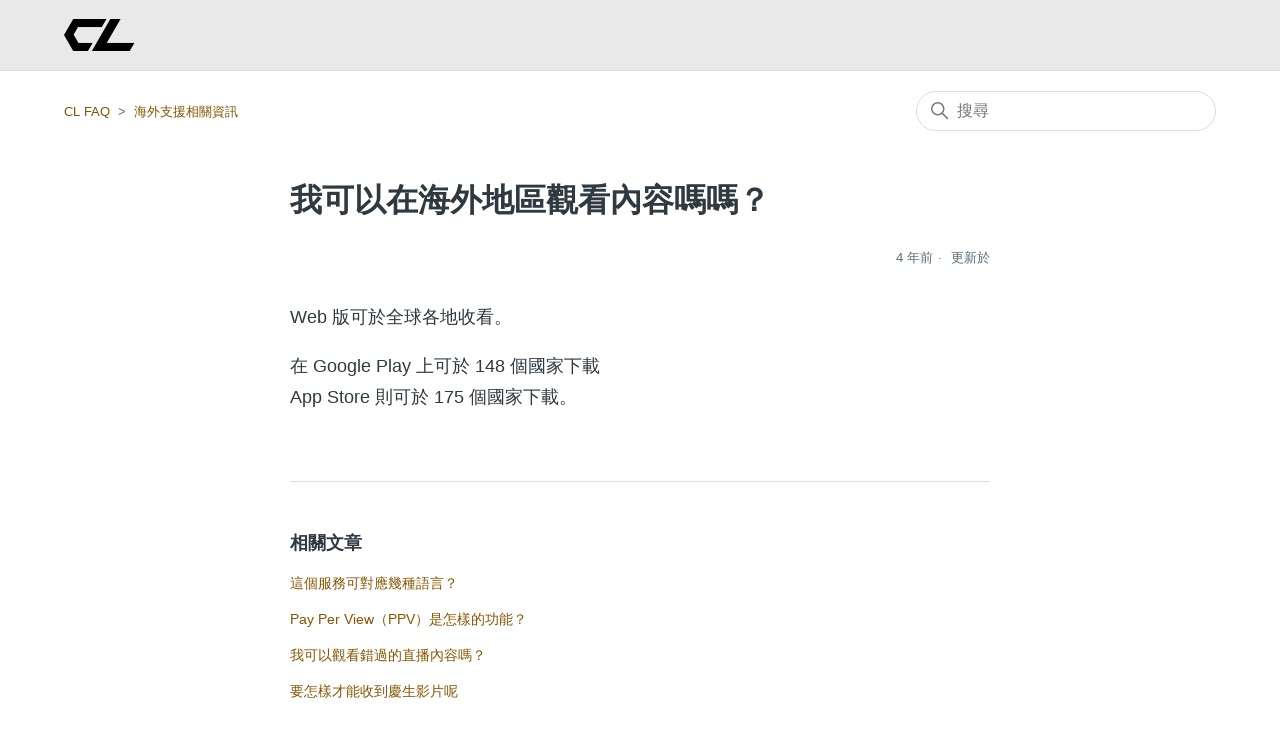

--- FILE ---
content_type: text/html; charset=utf-8
request_url: https://help.cl-live.com/hc/zh-tw/articles/4416689734169-%E6%88%91%E5%8F%AF%E4%BB%A5%E5%9C%A8%E6%B5%B7%E5%A4%96%E5%9C%B0%E5%8D%80%E8%A7%80%E7%9C%8B%E5%85%A7%E5%AE%B9%E5%97%8E%E5%97%8E
body_size: 6296
content:
<!DOCTYPE html>
<html dir="ltr" lang="zh-TW">
<head>
  <meta charset="utf-8" />
  <!-- v26867 -->


  <title>我可以在海外地區觀看內容嗎嗎？ &ndash; CL FAQ</title>

  

  <meta name="description" content="Web 版可於全球各地收看。在 Google Play 上可於 148 個國家下載 App Store 則可於 175 個國家下載。" /><meta property="og:image" content="https://help.cl-live.com/hc/theming_assets/01HZM5RCCPZ5H2YA7KNFZKJX89" />
<meta property="og:type" content="website" />
<meta property="og:site_name" content="CL FAQ" />
<meta property="og:title" content="我可以在海外地區觀看內容嗎嗎？" />
<meta property="og:description" content="Web 版可於全球各地收看。在 Google Play 上可於 148 個國家下載
App Store 則可於 175 個國家下載。" />
<meta property="og:url" content="https://help.cl-live.com/hc/zh-tw/articles/4416689734169" />
<link rel="canonical" href="https://help.cl-live.com/hc/zh-tw/articles/4416689734169-%E6%88%91%E5%8F%AF%E4%BB%A5%E5%9C%A8%E6%B5%B7%E5%A4%96%E5%9C%B0%E5%8D%80%E8%A7%80%E7%9C%8B%E5%85%A7%E5%AE%B9%E5%97%8E%E5%97%8E">
<link rel="alternate" hreflang="en-us" href="https://help.cl-live.com/hc/en-us/articles/4416689734169-Can-I-watch-from-abroad">
<link rel="alternate" hreflang="id" href="https://help.cl-live.com/hc/id/articles/4416689734169-Bisakah-menonton-dari-luar-negeri">
<link rel="alternate" hreflang="ja" href="https://help.cl-live.com/hc/ja/articles/4416689734169-%E6%B5%B7%E5%A4%96%E3%81%8B%E3%82%89%E3%81%AE%E8%A6%96%E8%81%B4%E3%81%AF%E3%81%A7%E3%81%8D%E3%81%BE%E3%81%99%E3%81%8B">
<link rel="alternate" hreflang="ko" href="https://help.cl-live.com/hc/ko/articles/4416689734169-%ED%95%B4%EC%99%B8%EC%97%90%EC%84%9C%EB%8F%84-%EC%8B%9C%EC%B2%AD%ED%95%A0-%EC%88%98-%EC%9E%88%EB%82%98%EC%9A%94">
<link rel="alternate" hreflang="th" href="https://help.cl-live.com/hc/th/articles/4416689734169-%E0%B8%AA%E0%B8%B2%E0%B8%A1%E0%B8%B2%E0%B8%A3%E0%B8%96%E0%B8%A3%E0%B8%B1%E0%B8%9A%E0%B8%8A%E0%B8%A1%E0%B8%88%E0%B8%B2%E0%B8%81%E0%B8%95-%E0%B8%B2%E0%B8%87%E0%B8%9B%E0%B8%A3%E0%B8%B0%E0%B9%80%E0%B8%97%E0%B8%A8%E0%B9%84%E0%B8%94-%E0%B8%AB%E0%B8%A3%E0%B8%B7%E0%B8%AD%E0%B9%84%E0%B8%A1">
<link rel="alternate" hreflang="x-default" href="https://help.cl-live.com/hc/ja/articles/4416689734169-%E6%B5%B7%E5%A4%96%E3%81%8B%E3%82%89%E3%81%AE%E8%A6%96%E8%81%B4%E3%81%AF%E3%81%A7%E3%81%8D%E3%81%BE%E3%81%99%E3%81%8B">
<link rel="alternate" hreflang="zh" href="https://help.cl-live.com/hc/zh-tw/articles/4416689734169-%E6%88%91%E5%8F%AF%E4%BB%A5%E5%9C%A8%E6%B5%B7%E5%A4%96%E5%9C%B0%E5%8D%80%E8%A7%80%E7%9C%8B%E5%85%A7%E5%AE%B9%E5%97%8E%E5%97%8E">
<link rel="alternate" hreflang="zh-cn" href="https://help.cl-live.com/hc/zh-cn/articles/4416689734169-%E8%83%BD%E5%90%A6%E5%9C%A8%E5%9B%BD%E5%A4%96%E6%94%B6%E7%9C%8B">
<link rel="alternate" hreflang="zh-tw" href="https://help.cl-live.com/hc/zh-tw/articles/4416689734169-%E6%88%91%E5%8F%AF%E4%BB%A5%E5%9C%A8%E6%B5%B7%E5%A4%96%E5%9C%B0%E5%8D%80%E8%A7%80%E7%9C%8B%E5%85%A7%E5%AE%B9%E5%97%8E%E5%97%8E">

  <link rel="stylesheet" href="//static.zdassets.com/hc/assets/application-f34d73e002337ab267a13449ad9d7955.css" media="all" id="stylesheet" />
  <link rel="stylesheet" type="text/css" href="/hc/theming_assets/11806472/900003819326/style.css?digest=33379159923481">

  <link rel="icon" type="image/x-icon" href="/hc/theming_assets/01HZM5RCH91B5ZG0SKWXAB36ZB">

    

  <meta content="width=device-width, initial-scale=1.0" name="viewport" />

<!-- Load Bowser v2.10.0 -->
<script type="text/javascript" src="/hc/theming_assets/01HZM5RC755SGF4D8FT76QJVXQ"></script>

<!-- Configure CL Sans -->
<style>
	@font-face {
		font-family: 'CL Sans';
		font-weight: bold;
		font-display: fallback;
		src: url(/hc/theming_assets/01HZM5RBBM4KT486RFX2AVP8WJ) format("woff2"),
		url(/hc/theming_assets/01HZM5RB7CRQACA8V7CSQF4WKK) format("woff"),
		url(/hc/theming_assets/01HZM5RC24F7CJKZ2Y4S90JTYG) format("embedded-opentype"),
		url(/hc/theming_assets/01HZM5RACGY27HT5W9GEW609DN) format("opentype");
		unicode-range: U+000-5FF;
	}
</style>

<!-- set dynamic variables to window.zendesk -->
<script>
	window.zendesk = {
		ignoreSecOnApp: "4415798286233",
		translations: {
			mailTitle: "洽詢 CL",
			mailBaseText: "感謝您經常使用CL。\n\n 請將您詢問的內容寫在下方。\n\n■詢問的內容\n\n■故障發生的時間\n\n■發生頻率（每次、每3次發生1次左右等）\n\n■當時的狀況\n\n※敬請設定成可以接受來自「@mail.cl-live.com」網域的郵件。\n\n我們將致力於提供讓使用者感到滿意的服務，今後還請大家多多支持CL。\n\n------------------",
		}
	};
</script>
  
</head>
<body class="">
  
  
  

  <a class="skip-navigation" tabindex="1" href="#main-content">跳至主內容</a>

<header class="header">
  <div class="header-inner">
    <div class="logo">
      <a href="https://www.cl-live.com">
        <img src="/hc/theming_assets/01HZM5RCCPZ5H2YA7KNFZKJX89" alt="CL FAQ 客服中心主頁" />
      </a>
    </div>
  </div>
</header>

  <main role="main">
    <div class="container-divider"></div>
<div class="container">
  <nav class="sub-nav">
    <ol class="breadcrumbs">
  
    <li title="CL FAQ">
      
        <a href="/hc/zh-tw">CL FAQ</a>
      
    </li>
  
    <li title="海外支援相關資訊">
      
        <a href="/hc/zh-tw/sections/4416060535833-%E6%B5%B7%E5%A4%96%E6%94%AF%E6%8F%B4%E7%9B%B8%E9%97%9C%E8%B3%87%E8%A8%8A">海外支援相關資訊</a>
      
    </li>
  
</ol>

    <div class="search-container">
      <svg xmlns="http://www.w3.org/2000/svg" width="12" height="12" focusable="false" viewBox="0 0 12 12" class="search-icon">
        <circle cx="4.5" cy="4.5" r="4" fill="none" stroke="currentColor"/>
        <path stroke="currentColor" stroke-linecap="round" d="M11 11L7.5 7.5"/>
      </svg>
      <form role="search" class="search" data-search="" action="/hc/zh-tw/search" accept-charset="UTF-8" method="get"><input type="hidden" name="utf8" value="&#x2713;" autocomplete="off" /><input type="hidden" name="category" id="category" value="4412319832345" autocomplete="off" />
<input type="search" name="query" id="query" placeholder="搜尋" aria-label="搜尋" /></form>
    </div>
  </nav>

  <div class="article-container" id="article-container">
    <aside class="article-sidebar" aria-labelledby="section-articles-title">
      
    </aside>

    <article id="main-content" class="article">
      <header class="article-header">
        <h1 title="我可以在海外地區觀看內容嗎嗎？" class="article-title">
          我可以在海外地區觀看內容嗎嗎？
          
        </h1>

        <div class="article-author">
          
          <div class="article-meta">
            

            <ul class="meta-group">
              
                <li class="meta-data"><time datetime="2022-02-04T09:48:23Z" title="2022-02-04T09:48:23Z" data-datetime="relative">2022年02月04日 09:48</time></li>
                <li class="meta-data">更新於</li>
              
            </ul>
          </div>
        </div>

        
      </header>

      <section class="article-info">
        <div class="article-content">
          <div class="article-body"><p>Web 版可於全球各地收看。</p><p>在 Google Play 上可於 148 個國家下載<br>
App Store 則可於 175 個國家下載。</p></div>
          
        </div>
      </section>

      <footer>
        <div class="article-footer">
          
          
        </div>
      </footer>

      <div class="article-relatives">
        
          <div data-recent-articles></div>
        
        
          
  <section class="related-articles">
    
      <h2 class="related-articles-title">相關文章</h2>
    
    <ul>
      
        <li>
          <a href="/hc/zh-tw/related/click?data=[base64]%3D%3D--35314da6cb4f39d7829cfd530bf221a70c83ed5a" rel="nofollow">這個服務可對應幾種語言？</a>
        </li>
      
        <li>
          <a href="/hc/zh-tw/related/click?data=[base64]%3D--46c8f7bd366582550dd1089298b4a71472580a4b" rel="nofollow">Pay Per View（PPV）是怎樣的功能？</a>
        </li>
      
        <li>
          <a href="/hc/zh-tw/related/click?data=[base64]%3D%3D--9abd78d5e756f3eb00a0efef3e748df8a2b70e01" rel="nofollow">我可以觀看錯過的直播內容嗎？</a>
        </li>
      
        <li>
          <a href="/hc/zh-tw/related/click?data=[base64]%3D%3D--3d35af7d35c9141ca564536a821a7e8ec7fd287e" rel="nofollow">要怎樣才能收到慶生影片呢</a>
        </li>
      
        <li>
          <a href="/hc/zh-tw/related/click?data=[base64]" rel="nofollow">什麼是會員等級？</a>
        </li>
      
    </ul>
  </section>


        
      </div>
      

      <a class="back-to-home" title="主頁" href="/hc/zh-tw">
        前往 FAQ 首頁
      </a>
    </article>
  </div>
</div>

  </main>

  <footer class="footer">
  <div class="footer-inner">
    <div class="copyright">
      <svg width="49" height="22" viewBox="0 0 181 82"><title>CL</title><path fill="currentColor" d="M23.67 0h85.13L96.866 20.672H35.86L24.701 39.998 37.015 61.33h36.377L61.457 82H23.67L0 41 23.67 0zm95.025 0h26.25l-35.414 61.33h70.818v.002L168.415 82H71.352l47.343-82z"></path></svg>
      <p>
        Copyright © CyberLDH, Inc.
      </p>
    </div>

    <div class="footer-language-selector">
      
        <div class="dropdown language-selector">
          <button class="dropdown-toggle" aria-haspopup="true">
            繁體中文
            <svg xmlns="http://www.w3.org/2000/svg" width="12" height="12" focusable="false" viewBox="0 0 12 12" class="dropdown-chevron-icon">
              <path fill="none" stroke="currentColor" stroke-linecap="round" d="M3 4.5l2.6 2.6c.2.2.5.2.7 0L9 4.5"/>
            </svg>
          </button>
          <span class="dropdown-menu dropdown-menu-end" role="menu">
            
              <a href="/hc/change_language/en-us?return_to=%2Fhc%2Fen-us%2Farticles%2F4416689734169-Can-I-watch-from-abroad" dir="ltr" rel="nofollow" role="menuitem">
                English (US)
              </a>
            
              <a href="/hc/change_language/id?return_to=%2Fhc%2Fid%2Farticles%2F4416689734169-Bisakah-menonton-dari-luar-negeri" dir="ltr" rel="nofollow" role="menuitem">
                Bahasa Indonesia
              </a>
            
              <a href="/hc/change_language/ja?return_to=%2Fhc%2Fja%2Farticles%2F4416689734169-%25E6%25B5%25B7%25E5%25A4%2596%25E3%2581%258B%25E3%2582%2589%25E3%2581%25AE%25E8%25A6%2596%25E8%2581%25B4%25E3%2581%25AF%25E3%2581%25A7%25E3%2581%258D%25E3%2581%25BE%25E3%2581%2599%25E3%2581%258B" dir="ltr" rel="nofollow" role="menuitem">
                日本語
              </a>
            
              <a href="/hc/change_language/ko?return_to=%2Fhc%2Fko%2Farticles%2F4416689734169-%25ED%2595%25B4%25EC%2599%25B8%25EC%2597%2590%25EC%2584%259C%25EB%258F%2584-%25EC%258B%259C%25EC%25B2%25AD%25ED%2595%25A0-%25EC%2588%2598-%25EC%259E%2588%25EB%2582%2598%25EC%259A%2594" dir="ltr" rel="nofollow" role="menuitem">
                한국어
              </a>
            
              <a href="/hc/change_language/th?return_to=%2Fhc%2Fth%2Farticles%2F4416689734169-%25E0%25B8%25AA%25E0%25B8%25B2%25E0%25B8%25A1%25E0%25B8%25B2%25E0%25B8%25A3%25E0%25B8%2596%25E0%25B8%25A3%25E0%25B8%25B1%25E0%25B8%259A%25E0%25B8%258A%25E0%25B8%25A1%25E0%25B8%2588%25E0%25B8%25B2%25E0%25B8%2581%25E0%25B8%2595-%25E0%25B8%25B2%25E0%25B8%2587%25E0%25B8%259B%25E0%25B8%25A3%25E0%25B8%25B0%25E0%25B9%2580%25E0%25B8%2597%25E0%25B8%25A8%25E0%25B9%2584%25E0%25B8%2594-%25E0%25B8%25AB%25E0%25B8%25A3%25E0%25B8%25B7%25E0%25B8%25AD%25E0%25B9%2584%25E0%25B8%25A1" dir="ltr" rel="nofollow" role="menuitem">
                ไทย
              </a>
            
              <a href="/hc/change_language/zh-cn?return_to=%2Fhc%2Fzh-cn%2Farticles%2F4416689734169-%25E8%2583%25BD%25E5%2590%25A6%25E5%259C%25A8%25E5%259B%25BD%25E5%25A4%2596%25E6%2594%25B6%25E7%259C%258B" dir="ltr" rel="nofollow" role="menuitem">
                简体中文
              </a>
            
          </span>
        </div>
      
    </div>
  </div>
</footer>



  <!-- / -->

  
  <script src="//static.zdassets.com/hc/assets/zh-tw.213a6e38afbe562d5df5.js"></script>
  

  <script type="text/javascript">
  /*

    Greetings sourcecode lurker!

    This is for internal Zendesk and legacy usage,
    we don't support or guarantee any of these values
    so please don't build stuff on top of them.

  */

  HelpCenter = {};
  HelpCenter.account = {"subdomain":"cl-live","environment":"production","name":"CL-Zendesk"};
  HelpCenter.user = {"identifier":"da39a3ee5e6b4b0d3255bfef95601890afd80709","email":null,"name":"","role":"anonymous","avatar_url":"https://assets.zendesk.com/hc/assets/default_avatar.png","is_admin":false,"organizations":[],"groups":[]};
  HelpCenter.internal = {"asset_url":"//static.zdassets.com/hc/assets/","web_widget_asset_composer_url":"https://static.zdassets.com/ekr/snippet.js","current_session":{"locale":"zh-tw","csrf_token":null,"shared_csrf_token":null},"usage_tracking":{"event":"article_viewed","data":"[base64]--083f19b62f08a14d0823327b2a1e8e3970c42472","url":"https://help.cl-live.com/hc/activity"},"current_record_id":"4416689734169","current_record_url":"/hc/zh-tw/articles/4416689734169-%E6%88%91%E5%8F%AF%E4%BB%A5%E5%9C%A8%E6%B5%B7%E5%A4%96%E5%9C%B0%E5%8D%80%E8%A7%80%E7%9C%8B%E5%85%A7%E5%AE%B9%E5%97%8E%E5%97%8E","current_record_title":"我可以在海外地區觀看內容嗎嗎？","current_text_direction":"ltr","current_brand_id":900003819326,"current_brand_name":"CL-Zendesk","current_brand_url":"https://cl-live.zendesk.com","current_brand_active":true,"current_path":"/hc/zh-tw/articles/4416689734169-%E6%88%91%E5%8F%AF%E4%BB%A5%E5%9C%A8%E6%B5%B7%E5%A4%96%E5%9C%B0%E5%8D%80%E8%A7%80%E7%9C%8B%E5%85%A7%E5%AE%B9%E5%97%8E%E5%97%8E","show_autocomplete_breadcrumbs":true,"user_info_changing_enabled":false,"has_user_profiles_enabled":false,"has_end_user_attachments":true,"user_aliases_enabled":false,"has_anonymous_kb_voting":false,"has_multi_language_help_center":true,"show_at_mentions":false,"embeddables_config":{"embeddables_web_widget":false,"embeddables_help_center_auth_enabled":false,"embeddables_connect_ipms":false},"answer_bot_subdomain":"static","gather_plan_state":"cancelled","has_article_verification":false,"has_gather":false,"has_ckeditor":false,"has_community_enabled":false,"has_community_badges":false,"has_community_post_content_tagging":false,"has_gather_content_tags":false,"has_guide_content_tags":true,"has_user_segments":true,"has_answer_bot_web_form_enabled":false,"has_garden_modals":false,"theming_cookie_key":"hc-da39a3ee5e6b4b0d3255bfef95601890afd80709-2-preview","is_preview":false,"has_search_settings_in_plan":true,"theming_api_version":2,"theming_settings":{"brand_color":"#17494D","brand_text_color":"#FFFFFF","text_color":"#2F3941","link_color":"#875400","visited_link_color":"#875400","background_color":"#FFFFFF","heading_font":"-apple-system, BlinkMacSystemFont, 'Segoe UI', Helvetica, Arial, sans-serif","text_font":"-apple-system, BlinkMacSystemFont, 'Segoe UI', Helvetica, Arial, sans-serif","logo":"/hc/theming_assets/01HZM5RCCPZ5H2YA7KNFZKJX89","show_brand_name":false,"favicon":"/hc/theming_assets/01HZM5RCH91B5ZG0SKWXAB36ZB","homepage_background_image":"/hc/theming_assets/01HZM5RCNB5Q6W05QWFYN032FT","community_background_image":"/hc/theming_assets/01HZM5RCTMCZEJ062DM3ARE3SC","community_image":"/hc/theming_assets/01HZM5RDDYTPSCYH8RPNPPK2RB","instant_search":true,"scoped_kb_search":true,"scoped_community_search":true,"show_recent_activity":false,"show_articles_in_section":false,"show_article_author":false,"show_article_comments":false,"show_follow_article":false,"show_recently_viewed_articles":true,"show_related_articles":true,"show_article_sharing":false,"show_follow_section":false,"show_follow_post":false,"show_post_sharing":false,"show_follow_topic":false,"logo_link_url":"https://www.cl-live.com","ignore_sections_on_app":"4415798286233"},"has_pci_credit_card_custom_field":false,"help_center_restricted":false,"is_assuming_someone_else":false,"flash_messages":[],"user_photo_editing_enabled":true,"user_preferred_locale":"ja","base_locale":"zh-tw","login_url":"https://cl-live.zendesk.com/access?brand_id=900003819326\u0026return_to=https%3A%2F%2Fhelp.cl-live.com%2Fhc%2Fzh-tw%2Farticles%2F4416689734169-%25E6%2588%2591%25E5%258F%25AF%25E4%25BB%25A5%25E5%259C%25A8%25E6%25B5%25B7%25E5%25A4%2596%25E5%259C%25B0%25E5%258D%2580%25E8%25A7%2580%25E7%259C%258B%25E5%2585%25A7%25E5%25AE%25B9%25E5%2597%258E%25E5%2597%258E","has_alternate_templates":false,"has_custom_statuses_enabled":true,"has_hc_generative_answers_setting_enabled":true,"has_generative_search_with_zgpt_enabled":false,"has_suggested_initial_questions_enabled":false,"has_guide_service_catalog":true,"has_service_catalog_search_poc":false,"has_service_catalog_itam":false,"has_csat_reverse_2_scale_in_mobile":false,"has_knowledge_navigation":false,"has_unified_navigation":false,"has_unified_navigation_eap_access":false,"has_csat_bet365_branding":false,"version":"v26867","dev_mode":false};
</script>

  
  
  <script src="//static.zdassets.com/hc/assets/hc_enduser-d7240b6eea31e24cbd47b3b04ab3c4c3.js"></script>
  <script type="text/javascript" src="/hc/theming_assets/11806472/900003819326/script.js?digest=33379159923481"></script>
  
</body>
</html>